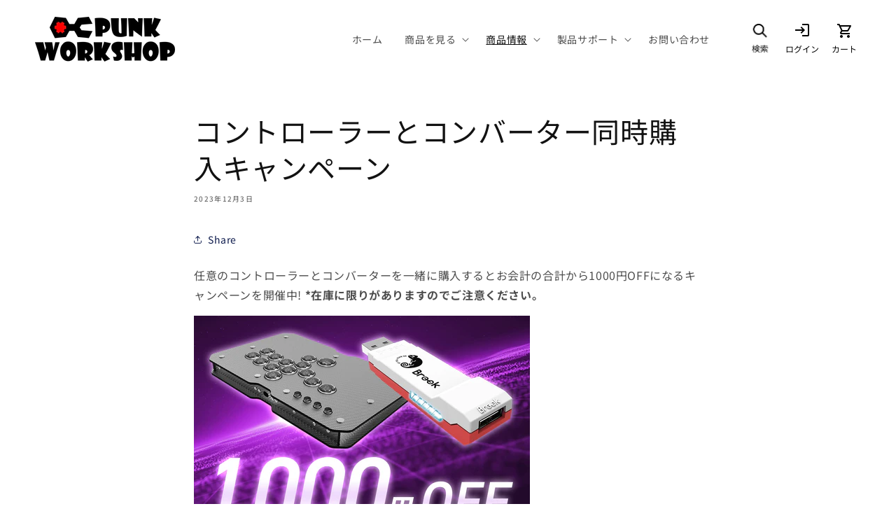

--- FILE ---
content_type: text/css
request_url: https://punkworkshop.jp/cdn/shop/t/25/assets/custom.css?v=82941575101612331361759388944
body_size: 2646
content:
:root{--custom-color-gray: #808080;--custom-color-red: #ff0100;--custom-color-light-gray: #dddddd;--custom-color-black-rgb: 0, 0, 0;--custom-color-bg-white: #ffffff;--custom-color-bg-gray: #f5f5f5;--custom-color-button-text-white: 243, 243, 243;--custom-color-button-black: 18, 18, 18}@media screen and (min-width: 750px){.pc-only{display:block}.sp-only{display:none!important}}@media screen and (max-width: 749px){.pc-only{display:none!important}.sp-only{display:block}}body{font-family:"Lato",var(--font-body-family)}h1,h2,h3,h4,h5,.h0,.h1,.h2,.h3,.h4,.h5{font-family:"Lato",var(--font-heading-family)}main#MainContent .button{position:relative;width:70%;max-width:30rem;padding:0 4.5rem}main#MainContent .banner__buttons .button{width:100%}main#MainContent .product-form__buttons .button{width:100%;max-width:none}main#MainContent .active-facets__button .button{width:100%;max-width:none;padding:.1rem 1.25rem}@media screen and (min-width: 750px){main#MainContent .active-facets__button .button{padding:.25rem 1.25rem}}main#MainContent .button:before{position:absolute;z-index:1;content:"";width:.7rem;height:1.2rem;top:50%;transform:translateY(-50%);right:2.2rem;left:auto;bottom:auto;background-image:url(/cdn/shop/t/20/assets/btn_icon.webp);background-size:contain}main#MainContent .collection__view-all .button{margin-top:6rem}@media screen and (max-width: 749px){main#MainContent .collection__view-all .button{margin-top:5.5rem}}.header{grid-template-columns:1fr auto auto}.header__icons{padding-right:0}.header__icon--cart{margin-right:0}.header__icon,.header__icon--cart .icon,.header__icon .svg-wrapper{width:100%;height:auto}.header_icon_link picture{display:grid;place-items:center;width:100%;height:auto}.header_icon_link img{width:100%;height:auto}@media screen and (max-width: 749px){.header-wrapper .header{display:flex;padding:1.25rem 1.5rem}.header__heading,.header__heading-link{order:1;width:10.4rem}.header__icons{order:2;margin-left:auto;padding-right:4rem}header-drawer{order:3;margin-left:0;padding-right:1.5rem}.header_icon_link.header_icon_link--cart{width:2.4rem}.header-wrapper .cart-count-bubble{bottom:1.5rem;left:1.5rem}.header-wrapper .menu-drawer{left:auto;right:0;transform:translate(100%)}.header-wrapper .menu-drawer__navigation{background-color:var(--custom-color-bg-gray)}.header-wrapper .menu-drawer .list-menu{padding:0 1.5rem}.header-wrapper .menu-drawer .list-menu li{border-bottom:.1rem solid var(--custom-color-light-gray)}.header-wrapper .menu-drawer .list-menu li a{padding-top:1.5rem;padding-bottom:1.5rem}.menu-drawer__utility-links{display:flex}.header-wrapper .menu-drawer .menu-drawer__utility-links .menu-drawer__account{margin-right:auto}.header-wrapper .header--has-social .menu-drawer__utility-links{padding:1.5rem;background-color:var(--custom-color-bg-gray);border-top:.1rem solid var(--custom-color-light-gray)}.header-wrapper .menu-drawer .list-social{align-items:center}}@media screen and (min-width: 750px) and (max-width: 989px){.header-wrapper .header{display:flex;padding:1.25rem 1.5rem}.header__heading,.header__heading-link{order:1;width:10.4rem}.header__icons{order:2;margin-left:auto;padding-right:4rem}header-drawer{order:3;margin-left:0;padding-right:1.5rem}.header-wrapper .menu-drawer{left:auto;right:0;transform:translate(100%)}}@media screen and (min-width: 750px){.header-wrapper .header{padding-top:1.6rem;padding-bottom:1.6rem}.header__menu-item{padding:1.6rem}.header__icons{width:18rem;align-items:center;justify-content:space-between}.header_icon_link{display:grid;place-items:center;width:4.8rem;height:100%}.header-wrapper .cart-count-bubble{bottom:3.6rem;left:3rem}.global-settings-popup,.header__submenu.global-settings-popup{border-radius:.4rem}}.search-modal .field__input:focus,.search-modal .field__input:not(:placeholder-shown),.template-search .field__input:focus,.template-search .field__input:not(:placeholder-shown){padding:1.5rem}.search-modal .field__input:focus~.field__label,.search-modal .field__input:not(:placeholder-shown)~.field__label,.template-search .field__input:focus~.field__label,.template-search .field__input:not(:placeholder-shown)~.field__label{font-size:1.6rem;letter-spacing:.1rem;left:calc(var(--inputs-border-width) + 2rem);top:calc(1rem + var(--inputs-border-width))}.search-modal .field__input:not(:placeholder-shown)+label,.search-modal .field__input:not(:placeholder-shown)~label,.template-search .field__input:not(:placeholder-shown)+label,.template-search .field__input:not(:placeholder-shown)~label{opacity:0}.price-item,.price-item--regular,.price__regular,.price__sale,.product__price .price,.current-price .price-item{font-family:Lato,sans-serif}.price.price--on-sale .price-item.price-item--regular{display:none}.price.price--on-sale .price-item.price-item--sale{color:var(--custom-color-red)}.product-grid{row-gap:4rem}main#MainContent .product-grid .card__content{padding:1.5rem 0 0}main#MainContent .product-grid .card__media{border:1px solid var(--custom-color-light-gray);border-radius:.4rem}.product-grid .card__information{padding:0}main#MainContent .product-grid .card__content .card__heading{font-size:1.4rem;margin-bottom:1.5rem;line-height:1.5}@media screen and (min-width: 750px){main#MainContent .product-grid .card__content .card__heading{font-size:1.5rem}}main#MainContent .product-grid .card__content .price .price__container{font-size:1.4rem}@media screen and (min-width: 750px){main#MainContent .product-grid .card__content .price .price__container{font-size:1.4rem}}main#MainContent .product-grid .card__inner .card__content{padding:0}.card.card--media .card__inner .card__content .badge{font-size:1.6rem;display:block;padding:.3rem 1.8rem}.card__inner .card__badge:has(.badge--sold-out){align-self:center;grid-row-start:2;justify-self:center}.card__inner .card__badge .badge--on-sale{border-top-left-radius:.4rem;border-bottom-right-radius:.4rem}.card__badge:has(.badge--sold-out){position:relative;z-index:100}.card--card:has(.badge--sold-out):before{content:"";position:absolute;z-index:1;top:0;left:0;width:100%;height:100%;background-color:var(--custom-color-bg-white);opacity:.4}.article-card-wrapper .card__inner.ratio:before{padding-bottom:56.25%}.article-card-wrapper .card__inner .article-card__image-wrapper.card__media{margin:0;width:100%;border:1px solid var(--custom-color-light-gray);border-radius:.4rem}.article-card-wrapper .card__inner .article-card__image-wrapper.card__media img{width:100%;height:100%;object-fit:cover}main#MainContent .article-card-wrapper .card__content{padding:1.5rem 0 0}.article-card-wrapper .card__information{padding:0}main#MainContent .article-card-wrapper .article-card .card__information{padding-left:0rem;padding-right:0rem}main#MainContent .article-card-wrapper .card__heading{font-size:1.5rem;margin-bottom:1.5rem}.blog__posts .article-card__info{display:block;width:fit-content;font-size:1.3rem;background-color:var(--custom-color-bg-white);padding:.4rem .7rem .5rem;margin-bottom:1.6rem}.article-card-wrapper .article-card__info{font-size:1.3rem;margin-bottom:1.6rem}.article-card-wrapper .article-card__excerpt{font-size:1.4rem;line-height:1.5;margin:0;overflow:hidden;display:-webkit-box;text-overflow:ellipsis;-webkit-box-orient:vertical;-webkit-line-clamp:3}@media screen and (min-width: 750px){.article-card-wrapper .article-card__excerpt{font-size:1.5rem}}.blog .blog__view-all.small-hide{display:block!important}.blog .link.underlined-link.large-up-hide{display:none}.collection__title .title.inline-richtext,.blog__title.inline-richtext{font-size:2.2rem;font-weight:500}@media screen and (min-width: 750px){.collection__title .title.inline-richtext,.blog__title.inline-richtext{font-size:2.4rem}}.collection-card-wrapper .card,.contains-card--collection{border:1px solid var(--custom-color-light-gray);border-radius:.4rem}main#MainContent .blog .grid,main#MainContent .blog-articles{width:100%;display:flex;flex-wrap:wrap;padding:0;margin-bottom:0;list-style:none;column-gap:var(--grid-mobile-horizontal-spacing);overflow-x:visible;row-gap:3.6rem}@media screen and (min-width: 750px){main#MainContent .blog .grid,main#MainContent .blog-articles{column-gap:var(--grid-desktop-horizontal-spacing)}}@media screen and (min-width: 749px) and (max-width: 990px){.blog{padding:0 5rem}}.blog slider-component{width:100%;padding-left:1.5rem;padding-right:1.5rem}@media screen and (min-width: 750px){.blog slider-component{padding-left:0;padding-right:0}}.blog slider-component .slider--tablet:after{padding-left:0}.blog .grid--peek.slider .grid__item:first-of-type{margin-left:00}.blog .blog__posts .blog__post.grid__item.article,.blog-articles .blog-articles__article{flex-grow:0}@media screen and (max-width: 749px){.blog .blog__posts .blog__post.grid__item.article,.blog-articles .blog-articles__article{width:calc(50% - var(--grid-mobile-horizontal-spacing) / 2)}}@media screen and (min-width: 750px) and (max-width: 989px){.blog .blog__posts .blog__post.grid__item.article,.blog-articles .blog-articles__article{width:calc(50% - var(--grid-desktop-horizontal-spacing) / 2)}}@media screen and (min-width: 990px){.blog-articles .blog-articles__article{width:calc(25% - var(--grid-desktop-horizontal-spacing) * 3 / 4)}}.blog .slider-buttons{display:none}.template-product .product__media-wrapper .global-media-settings,.template-product .product__media-wrapper .global-media-settings video{border:none;border-radius:0}.template-product .product__media-item .product-media-container,.template-product .product__media-item video{border:1px solid var(--custom-color-light-gray);border-radius:.4rem}@media screen and (min-width: 750px){.template-product .product__media-item .product-media-container,.template-product .product__media-item video{border:none;border-radius:0;box-shadow:.8rem .8rem 2.4rem rgba(var(--custom-color-black-rgb),.15)}}.template-product .thumbnail[aria-current],.template-product .thumbnail[aria-current]:focus:not(:focus-visible){box-shadow:0 0 0 .1rem var(--custom-color-gray)}.template-product main#MainContent .product__title h1{font-size:2rem;line-height:1.5;margin-bottom:2.7rem}@media screen and (min-width: 750px){.template-product main#MainContent .product__title h1{font-size:2.4rem}}.template-product .product__info-container .product__tax.caption{margin-bottom:4rem}.template-product .product__info-container .price__container{margin-bottom:0}.template-product .product__info-container .price.price--show-badge{display:flex;align-items:center;column-gap:1rem}.template-product .product__info-container .price.price--show-badge .badge{font-size:1.8rem;margin:0}.template-product .product__info-container .price .price-item{font-size:3.6rem;font-weight:500}.template-product .product__info-container variant-selects{margin-bottom:4.5rem}.template-product .product__info-container .product-form__input{margin-bottom:1.8rem}.template-product .product__info-container .product-form__input .form__label{font-size:1.8rem;margin-bottom:.5rem}.template-product .product__info-container .product-form__quantity{display:flex;align-items:center;column-gap:1.5rem;margin-bottom:4rem}.template-product .product__info-container .product-form__quantity .quantity:after{border-radius:.3rem}.template-product .product__info-container .product-form__input--pill input[type=radio]+label{border-radius:.4rem;padding:1rem 1.3rem;letter-spacing:0}.template-product .product__info-container .product-form__buttons .product-form__submit.button{background-color:rgba(var(--custom-color-button-black),var(--alpha-button-background));color:rgb(var(--custom-color-button-text-white));border-radius:.5rem;margin-bottom:2rem}.template-product .product__info-container .product-form__buttons .product-form__submit.button:after{border-radius:.5rem}.template-product .product__info-container .product-form__buttons .shopify-payment-button__button--unbranded{border-radius:.5rem}.template-product .product__info-container .product-form__buttons .shopify-payment-button__button--unbranded:after{border-radius:.5rem!important}.template-product .product__info-container ._paidy-promotional-messaging{width:100%!important}.template-product .product__info-container ._paidy-promotional-messaging div{padding:0!important}.template-product .product__info-container share-button.share-button{margin:0}.template-product .product-description__title{display:block;font-size:2.5rem;font-weight:700;text-align:center;position:relative;padding-bottom:2rem;margin-top:0;margin-bottom:3.8rem}@media screen and (min-width: 750px){.template-product .product-description__title{margin-bottom:4.5rem}}.template-product .product-description__title:after{content:"";position:absolute;width:4rem;height:.2rem;background-color:var(--custom-color-red);left:50%;transform:translate(-50%);bottom:0}.template-product .product-description__container{padding:2rem 7% 2.5rem;margin:0 auto 7.6rem;box-shadow:0 .4rem 2rem rgba(var(--custom-color-black-rgb),.1)}@media screen and (min-width: 750px){.template-product .product-description__container{max-width:101.6rem;margin:0 auto 12rem;padding:6rem 4.2% 8rem}}.template-product .product-description__container p{font-size:1.4rem}@media screen and (min-width: 750px){.template-product .product-description__container p{font-size:1.68rem}}.template-product .product-description__container img{max-width:100%}.page-contact main#MainContent .main-page-title{font-size:2rem;font-weight:700;text-align:center;margin:5rem 0 2rem}@media screen and (min-width: 750px){.page-contact main#MainContent .main-page-title{font-size:3rem;margin:9.5rem 0 3rem}}.page-contact main#MainContent .form__description{font-size:1.4rem;text-align:center}@media screen and (min-width: 750px){.page-contact main#MainContent .form__description{font-size:1.6rem;margin-bottom:5rem}}.page-contact .form__description{margin-top:0;margin-bottom:5.5rem}.page-contact .contact__fields{display:block}.page-contact main#MainContent .field{display:flex;flex-direction:column;margin-bottom:3.5rem}@media screen and (min-width: 750px){.page-contact main#MainContent .field{margin-bottom:4rem}}.page-contact .field:after{border:none;box-shadow:none}.page-contact .field:hover:after{border:none;box-shadow:none}.page-contact .field__label{order:1;position:static;display:inline-flex;align-items:center;font-weight:700;font-size:1.8rem;margin-bottom:1.6rem;transition:none}@media screen and (min-width: 750px){.page-contact .field__label{font-size:2rem;margin-bottom:1rem}}.page-contact .field__label .required,.page-contact .field__label .optional{font-size:1.4rem;font-weight:500;padding-left:1rem}@media screen and (min-width: 750px){.page-contact .field__label .required,.page-contact .field__label .optional{font-size:1.6rem}}.page-contact .field__label .required{color:var(--custom-color-red)}.page-contact .field__label .optional{color:var(--custom-color-gray)}.page-contact .field__input{order:2;border-radius:.4rem;border:.1rem solid var(--custom-color-light-gray)}.page-contact main#MainContent .field__input::placeholder{opacity:1;color:var(--custom-color-light-gray)}.page-contact main#MainContent .field__input:focus,.page-contact main#MainContent .field__input:not(:placeholder-shown){padding:1.5rem;margin:var(--inputs-border-width)}.page-contact main#MainContent .field__input:focus~.field__label,.page-contact main#MainContent .field__input:not(:placeholder-shown)~.field__label{font-size:2rem;letter-spacing:.1rem}.page-contact .privacy-policy-link{margin:-.7rem 0 5rem;text-align:center;color:#2da7d4}@media screen and (min-width: 750px){.page-contact .privacy-policy-link{margin:5rem 0}}.page-contact .privacy-policy-link a{color:#2da7d4;text-decoration:none}.page-contact .contact__button{text-align:center}.page-contact .contact__button .button{background-color:rgba(var(--custom-color-button-black),1);color:rgb(var(--custom-color-button-text-white));border-radius:.5rem}.page-contact .contact__button .button:after{--color-button: var(--custom-color-button-black);border-radius:.5rem}.page-faq .collapsible-content-wrapper-narrow{max-width:80.4rem;padding-right:3rem;padding-left:3rem}.page-faq main#MainContent .main-page-title{position:relative;font-size:2rem;text-align:center;padding-bottom:1em;margin:0 0 6rem}@media screen and (min-width: 750px){.page-faq main#MainContent .main-page-title{font-size:3rem;font-weight:700;margin:0 0 7rem}}.page-faq .main-page-title:after{content:"";position:absolute;width:4rem;height:.2rem;background-color:#ff0100;left:50%;transform:translate(-50%);bottom:0}.page-faq .collapsible-content{margin-bottom:4.4rem}@media screen and (min-width: 750px){.page-faq .collapsible-content{margin-bottom:3.3rem}}.page-faq .accordion{margin:0;border-top:.1rem solid var(--custom-color-light-gray);border-bottom:.1rem solid var(--custom-color-light-gray)}.page-faq .accordion summary{display:flex;padding:2rem 3rem 2rem 0}@media screen and (min-width: 750px){.page-faq .accordion summary{padding:2rem 0}}.page-faq .accordion .svg-wrapper{display:none}.page-faq .accordion__title{display:flex;max-width:100%;font-size:1.6rem;line-height:1.5;transition:font-weight var(--duration-short) ease}.page-faq details[open] .accordion__title{font-weight:700}.page-faq .collapsible-content summary:hover{background-color:transparent}.page-faq .collapsible-content summary:hover .accordion__title{text-decoration:none}.page-faq .accordion__title:before{content:"Q.";flex-shrink:0;display:inline-block;font-family:Lato,sans-serif;font-size:1.4rem;margin-right:.5rem}@media screen and (min-width: 750px){.page-faq .accordion__title:before{font-size:1.6rem;font-weight:700;margin-right:.8rem}}.page-faq .accordion__content{font-size:1.3rem;padding:1.5rem;background-color:var(--custom-color-bg-gray);margin:0}@media screen and (min-width: 750px){.page-faq .accordion__content{font-size:1.5rem;padding:2rem}}.page-faq .accordion__icon{position:absolute;display:inline-flex;align-items:center;justify-content:center;top:calc(50% - .5rem);right:0;width:1rem;height:1rem}.page-faq .accordion__icon svg{display:inline-block;vertical-align:middle}.page-faq .accordion__icon.accordion__icon--minus{display:none}.page-faq details[open] .accordion__icon.accordion__icon--plus{display:none}.page-faq details[open] .accordion__icon.accordion__icon--minus{display:inline-flex}.page-thanks .thanks__outer{max-width:1028px;width:90%;margin:0 auto;padding:14rem 0 12rem}@media (max-width: 750px){.page-thanks .thanks__outer{padding:6rem 0 2rem;width:350px}}.page-thanks .thanks__outer .thanks__title{font-size:3rem;text-align:center;position:relative;font-weight:700;letter-spacing:1px;margin:0 auto 6.2rem;color:#000}@media (max-width: 750px){.page-thanks .thanks__outer .thanks__title{font-size:2rem;margin:0 auto 4.2rem}}.page-thanks .thanks__outer .thanks__title:after{position:absolute;content:"";width:40px;height:2px;bottom:-30px;left:50%;transform:translate(-50%);background:#ff0100}@media (max-width: 750px){.page-thanks .thanks__outer .thanks__title:after{bottom:-20px}}.page-thanks .thanks__outer .thanks__txt{text-align:center;font-size:1.6rem;color:#333;line-height:2}@media (max-width: 750px){.page-thanks .thanks__outer .thanks__txt{font-size:1.4rem}}.page-thanks .thanks__outer .thanks__txt__btn{position:relative;font-size:1.8rem;width:302px;height:56px;justify-content:center;display:flex;align-items:center;border-radius:100px;margin:8rem auto 0;text-decoration:none;background:#000;color:#fff}@media (max-width: 750px){.page-thanks .thanks__outer .thanks__txt__btn{margin:5rem auto 0}}.page-thanks .thanks__outer .thanks__txt__btn:after{position:absolute;content:"";width:7px;height:12px;top:50%;transform:translateY(-50%);right:22px;left:auto;bottom:auto;background-image:url(/cdn/shop/t/20/assets/btn_icon.webp);background-size:contain}@media (max-width: 750px){.page-thanks .thanks__outer .thanks__txt__btn:after{position:unset;background:none}}.page-thanks .thanks__outer .sp-only{display:none}@media (max-width: 750px){.page-thanks .thanks__outer .sp-only{display:block}}
/*# sourceMappingURL=/cdn/shop/t/25/assets/custom.css.map?v=82941575101612331361759388944 */
